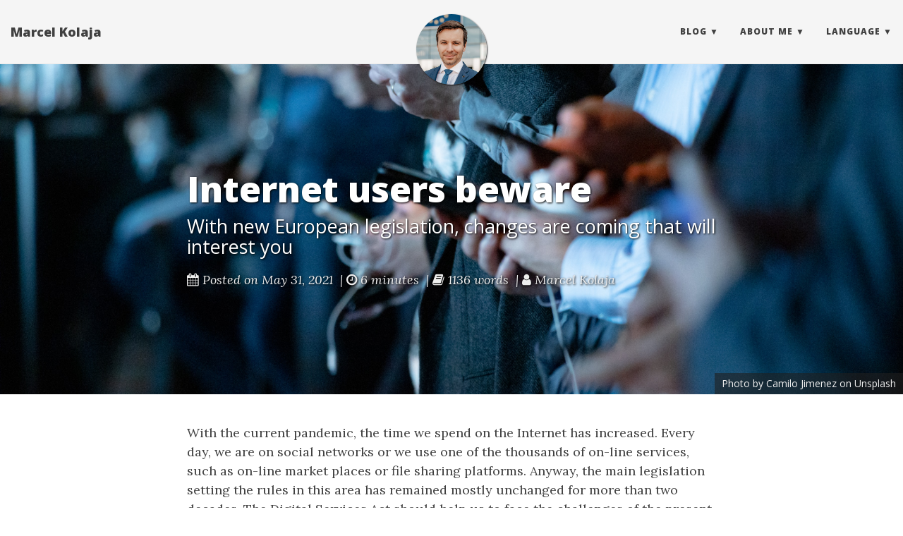

--- FILE ---
content_type: text/html
request_url: https://www.kolaja.eu/en/post/20210531-internet_users_beware_with_new_european_legislation_changes_are_coming_that_will_interest_you/
body_size: 8121
content:
<!DOCTYPE html>
<html lang="en" itemscope itemtype="http://schema.org/WebPage">
  <head>
    

  <meta charset="utf-8" />
  <meta http-equiv="X-UA-Compatible" content="IE=edge">
  <meta name="viewport" content="width=device-width, initial-scale=1.0, maximum-scale=1.0">

  <title>Internet users beware - Marcel Kolaja</title>
  <meta name="description" content="With new European legislation, changes are coming that will interest you">
  <meta name="author" content="Marcel Kolaja"/><script type="application/ld+json">
{
    "@context": "http://schema.org",
    "@type": "WebSite",
    "name": "Marcel Kolaja",
    
    "url": "https:\/\/www.kolaja.eu\/"
}
</script><script type="application/ld+json">
{
  "@context": "http://schema.org",
  "@type": "Organization",
  "name": "",
  "url": "https:\/\/www.kolaja.eu\/"
  
  
  
  
}
</script>
<script type="application/ld+json">
{
  "@context": "http://schema.org",
  "@type": "BreadcrumbList",
  "itemListElement": [{
        "@type": "ListItem",
        "position": 1,
        "item": {
          "@id": "https:\/\/www.kolaja.eu\/",
          "name": "home"
        }
    },{
        "@type": "ListItem",
        "position": 3,
        "item": {
          "@id": "https:\/\/www.kolaja.eu\/en\/post\/20210531-internet_users_beware_with_new_european_legislation_changes_are_coming_that_will_interest_you\/",
          "name": "Internet users beware"
        }
    }]
}
</script><script type="application/ld+json">
{
  "@context": "http://schema.org",
  "@type": "Article",
  "author": {
    "name" : "Marcel Kolaja"
  },
  "headline": "Internet users beware",
  "description" : "With the current pandemic, the time we spend on the Internet has increased. Every day, we are on social networks or we use one of the thousands of on-line services, such as on-line market places or file sharing platforms. Anyway, the main legislation setting the rules in this area has remained mostly unchanged for more than two decades. The Digital Services Act should help us to face the challenges of the present.",
  "inLanguage" : "en",
  "wordCount":  1136 ,
  "datePublished" : "2021-05-31T16:04:22",
  "dateModified" : "2021-05-31T16:04:22",
  "image" : "https:\/\/www.kolaja.eu\/img\/avatar.png",
  "keywords" : [ "content moderation, COVID-19, Digital Services Act, disinformation, hate speech, notice and action" ],
  "mainEntityOfPage" : "https:\/\/www.kolaja.eu\/en\/post\/20210531-internet_users_beware_with_new_european_legislation_changes_are_coming_that_will_interest_you\/",
  "publisher" : {
    "@type": "Organization",
    "name" : "https:\/\/www.kolaja.eu\/",
    "logo" : {
        "@type" : "ImageObject",
        "url" : "https:\/\/www.kolaja.eu\/img\/avatar.png",
        "height" :  60 ,
        "width" :  60
    }
  }
}
</script>

<meta property="og:title" content="Internet users beware" />
<meta property="og:description" content="With new European legislation, changes are coming that will interest you">
<meta property="og:image" content="https://www.kolaja.eu/img/avatar.png" />
<meta property="og:url" content="https://www.kolaja.eu/en/post/20210531-internet_users_beware_with_new_european_legislation_changes_are_coming_that_will_interest_you/" />
<meta property="og:type" content="website" />
<meta property="og:site_name" content="Marcel Kolaja" />

  <meta name="twitter:title" content="Internet users beware" />
  <meta name="twitter:description" content="With new European legislation, changes are coming that will interest you">
  <meta name="twitter:image" content="https://www.kolaja.eu/img/avatar.png" />
  <meta name="twitter:card" content="summary" />
  <meta name="twitter:site" content="@MarcelKolaja" />
  <meta name="twitter:creator" content="@MarcelKolaja" />
  <link href='https://www.kolaja.eu/img/favicon.ico' rel='icon' type='image/x-icon'/>
  <meta name="generator" content="Hugo 0.111.3">
  <link rel="alternate" href="https://www.kolaja.eu/en/index.xml" type="application/rss+xml" title="Marcel Kolaja"><link rel="stylesheet" href="https://cdnjs.cloudflare.com/ajax/libs/KaTeX/0.10.0/katex.min.css" integrity="sha384-9eLZqc9ds8eNjO3TmqPeYcDj8n+Qfa4nuSiGYa6DjLNcv9BtN69ZIulL9+8CqC9Y" crossorigin="anonymous">

  <link rel="stylesheet" href="https://cdn.jsdelivr.net/npm/fork-awesome@1.1.7/css/fork-awesome.min.css" integrity="sha256-gsmEoJAws/Kd3CjuOQzLie5Q3yshhvmo7YNtBG7aaEY=" crossorigin="anonymous">
  <link rel="stylesheet" href="https://maxcdn.bootstrapcdn.com/bootstrap/3.3.7/css/bootstrap.min.css" integrity="sha384-BVYiiSIFeK1dGmJRAkycuHAHRg32OmUcww7on3RYdg4Va+PmSTsz/K68vbdEjh4u" crossorigin="anonymous"><link rel="stylesheet" href="https://www.kolaja.eu/css/main.css" /><link rel="stylesheet" href="https://fonts.googleapis.com/css?family=Lora:400,700,400italic,700italic" />
  <link rel="stylesheet" href="https://fonts.googleapis.com/css?family=Open+Sans:300italic,400italic,600italic,700italic,800italic,400,300,600,700,800" />
  <link rel="stylesheet" href="https://www.kolaja.eu/css/highlight.min.css" /><link rel="stylesheet" href="https://www.kolaja.eu/css/codeblock.css" /><link rel="stylesheet" href="https://cdnjs.cloudflare.com/ajax/libs/photoswipe/4.1.2/photoswipe.min.css" integrity="sha384-h/L2W9KefUClHWaty3SLE5F/qvc4djlyR4qY3NUV5HGQBBW7stbcfff1+I/vmsHh" crossorigin="anonymous">
  <link rel="stylesheet" href="https://cdnjs.cloudflare.com/ajax/libs/photoswipe/4.1.2/default-skin/default-skin.min.css" integrity="sha384-iD0dNku6PYSIQLyfTOpB06F2KCZJAKLOThS5HRe8b3ibhdEQ6eKsFf/EeFxdOt5R" crossorigin="anonymous"><script type="text/javascript" src="/js/jquery.min.js"></script>



  </head>
  <body>
    <nav class="navbar navbar-default navbar-fixed-top navbar-custom">
  <div class="container-fluid">
    <div class="navbar-header">
      <button type="button" class="navbar-toggle" data-toggle="collapse" data-target="#main-navbar">
        <span class="sr-only">Toggle navigation</span>
        <span class="icon-bar"></span>
        <span class="icon-bar"></span>
        <span class="icon-bar"></span>
      </button>
      <a class="navbar-brand" href="https://www.kolaja.eu/en/">Marcel Kolaja</a>
      
    </div>

    <div class="collapse navbar-collapse" id="main-navbar">
      <ul class="nav navbar-nav navbar-right">
        
          
            <li class="navlinks-container">
              <a class="navlinks-parent">Blog</a>
              <div class="navlinks-children">
                
                  <a href="/en/">Blog</a>
                
                  <a href="/en/tags">Tags</a>
                
              </div>
            </li>
          
        
          
            <li class="navlinks-container">
              <a class="navlinks-parent">About me</a>
              <div class="navlinks-children">
                
                  <a href="/en/page/bio">Bio</a>
                
                  <a href="/en/page/photos">Photos</a>
                
              </div>
            </li>
          
        

        
          
            <li class="navlinks-container">
              <a class="navlinks-parent">Language</a>
              <div class="navlinks-children">
                
                  
                  <a href="/cs" lang="cs">cs</a>
                  
                
                  
                  <a href="/de" lang="de">de</a>
                  
                
                  
                  <a href="/ee" lang="ee">ee</a>
                  
                
                  
                
                  
                  <a href="/es" lang="es">es</a>
                  
                
                  
                  <a href="/fr" lang="fr">fr</a>
                  
                
                  
                  <a href="/gr" lang="gr">gr</a>
                  
                
                  
                  <a href="/it" lang="it">it</a>
                  
                
                  
                  <a href="/ro" lang="ro">ro</a>
                  
                
                  
                  <a href="/sk" lang="sk">sk</a>
                  
                
              </div>
            </li>
          
        

        
      </ul>
    </div>

    
      <div class="avatar-container">
        <div class="avatar-img-border">
          <a title="Marcel Kolaja" href="https://www.kolaja.eu/en/">
            <img class="avatar-img" src="https://www.kolaja.eu/img/avatar.png" alt="Marcel Kolaja" />
          </a>
        </div>
      </div>
    

  </div>
</nav>




    


<div class="pswp" tabindex="-1" role="dialog" aria-hidden="true">

<div class="pswp__bg"></div>

<div class="pswp__scroll-wrap">
    
    <div class="pswp__container">
      <div class="pswp__item"></div>
      <div class="pswp__item"></div>
      <div class="pswp__item"></div>
    </div>
    
    <div class="pswp__ui pswp__ui--hidden">
    <div class="pswp__top-bar">
      
      <div class="pswp__counter"></div>
      <button class="pswp__button pswp__button--close" title="Close (Esc)"></button>
      <button class="pswp__button pswp__button--share" title="Share"></button>
      <button class="pswp__button pswp__button--fs" title="Toggle fullscreen"></button>
      <button class="pswp__button pswp__button--zoom" title="Zoom in/out"></button>
      
      
      <div class="pswp__preloader">
        <div class="pswp__preloader__icn">
          <div class="pswp__preloader__cut">
            <div class="pswp__preloader__donut"></div>
          </div>
        </div>
      </div>
    </div>
    <div class="pswp__share-modal pswp__share-modal--hidden pswp__single-tap">
      <div class="pswp__share-tooltip"></div>
    </div>
    <button class="pswp__button pswp__button--arrow--left" title="Previous (arrow left)">
    </button>
    <button class="pswp__button pswp__button--arrow--right" title="Next (arrow right)">
    </button>
    <div class="pswp__caption">
      <div class="pswp__caption__center"></div>
    </div>
    </div>
    </div>
</div>


  
  
  






  
    <div id="header-big-imgs" data-num-img=1 
      
         
          data-img-src-1="/img/camilo-jimenez-qZenO_gQ7QA-unsplash.jpg" 
         
         data-img-desc-1="Photo by Camilo Jimenez on Unsplash"
      ></div>
  

  <header class="header-section has-img">
    
      <div class="intro-header big-img">
        
        <div class="container">
          <div class="row">
            <div class="col-lg-8 col-lg-offset-2 col-md-10 col-md-offset-1">
              <div class="post-heading">
                <h1>Internet users beware</h1>
                  
                    
                      <h2 class="post-subheading">With new European legislation, changes are coming that will interest you</h2>
                    
                  
                  
                    <span class="post-meta">
  
  
  <i class="fa fa-calendar"></i>&nbsp;Posted on May 31, 2021
  
  
    &nbsp;|&nbsp;<i class="fa fa-clock-o"></i>&nbsp;6&nbsp;minutes
  
  
    &nbsp;|&nbsp;<i class="fa fa-book"></i>&nbsp;1136&nbsp;words
  
  
    
      &nbsp;|&nbsp;<i class="fa fa-user"></i>&nbsp;Marcel Kolaja
    
  
  
</span>


                  
              </div>
            </div>
          </div>
        </div>
        <span class="img-desc" style="display: inline;"></span>
      </div>
    
    <div class="intro-header no-img">
      <div class="container">
        <div class="row">
          <div class="col-lg-8 col-lg-offset-2 col-md-10 col-md-offset-1">
            <div class="post-heading">
              
                <h1>Internet users beware</h1>
              
              
              
                
                  <h2 class="post-subheading">With new European legislation, changes are coming that will interest you</h2>
                
              
              
                <span class="post-meta">
  
  
  <i class="fa fa-calendar"></i>&nbsp;Posted on May 31, 2021
  
  
    &nbsp;|&nbsp;<i class="fa fa-clock-o"></i>&nbsp;6&nbsp;minutes
  
  
    &nbsp;|&nbsp;<i class="fa fa-book"></i>&nbsp;1136&nbsp;words
  
  
    
      &nbsp;|&nbsp;<i class="fa fa-user"></i>&nbsp;Marcel Kolaja
    
  
  
</span>


              
            </div>
          </div>
        </div>
      </div>
    </div>
  </header>


    
<div class="container" role="main">
  <div class="row">
    <div class="col-lg-8 col-lg-offset-2 col-md-10 col-md-offset-1">
      <article role="main" class="blog-post">
        <p>With the current pandemic, the time we spend on the Internet has increased.
Every day, we are on social networks or we use one of the thousands of on-line
services, such as on-line market places or file sharing platforms. Anyway, the
main legislation setting the rules in this area has remained mostly unchanged
for more than two decades. The Digital Services Act should help us to face the
challenges of the present. Together with the Digital Markets Act, both update
current rules in the digital environment and regulate on-line platforms. How
will the new legislation affect our lives? And why should you care?</p>
<h1 id="new-times-new-challenges">New times, new challenges</h1>
<p>The year 2000 was marked by a number of milestones for Czechia. The
electronic signature was approved, the sale of e-books became legal, or the
movie <em>&ldquo;Night Talks with the Mother&rdquo;</em> was screened as the first domestic film
with a premiere on the Internet. At the same time, at the turn of the
millennium, the e-Commerce Directive, which set the rules in the Internet space
in Europe, was also adopted.</p>
<p>Since then, a number of new services have emerged, and there has been
a boom in social networks and Internet platforms such as Facebook, Google,
and Amazon. Even in the Czech digital pond, services such as the Seznam
internet portal, the Alza or Mall e-shops and many others have grown in recent
years. Our communication with friends, the way we shop or do business have also
changed. The new era brings not only benefits but also new threats.
Legislation, which will reflect and address the current situation, should
therefore also be changed.</p>
<h1 id="what-is-the-digital-services-act">What is the Digital Services Act?</h1>
<p>The Digital Services Act aims to improve user protection, so that they feel
safe in the on-line space and their rights are protected. We should return the
on-line space back into the hands of people, as opposed to technology giants
who are currently deciding what content we can see, what may or may not be
published, and who use our personal data to their advantage. Updating the
European legal framework should set clear responsibilities and boundaries.</p>
<p>The Digital Services Act answers to the questions <em>&ldquo;Who has the right to delete
illegal or questionable content?&rdquo;</em> and <em>&ldquo;Should upload filters be used or is
human control necessary?&rdquo;</em>. In addition, it determines who is responsible for
the content if it is not removed in a timely manner. The Digital Services
Act includes the following topics:</p>
<ul>
<li>On-line content moderation;</li>
<li>Responsibility for user-uploaded content;</li>
<li>Regulation of targeted advertising: increase the transparency of on-line advertising for Internet platforms;</li>
<li>Restrictions on the spread of disinformation and illegal content;</li>
<li>Specific obligation on very large platforms;</li>
<li>Functioning and transparency of algorithms.</li>
</ul>
<h1 id="what-is-and-what-is-not-legal-should-be-decided-by-independent-courts">What is and what is not legal should be decided by independent courts</h1>
<p>The case around former US President Donald Trump and the suspension of his
social network accounts has sparked a strong debate about the
appropriateness of suspending accounts and deleting posts by the platform
operators. In order to prevent these situations, the Digital Services Act
should address the process of removing illegal content in public on-line space.
At the same time, it should prevent the removal of content that does not
violate any rules. We have to follow the rule that what is legal off-line must
be legal on-line.</p>
<p>One of the problems of the current Digital Services Act proposal is that it
leaves too much of the decision to the platforms themselves. I want to
work on this during the legislative process. What is or is not legal should be
decided by independent courts under the relevant legal framework and not by
private companies. These large tech companies often turn to automated tools and
remove all potentially illegal content in order to avoid liability. This
results in over-removal of legal content. We also need to update the
functioning of the courts, so that they can respond quickly and flexibly, as
today&rsquo;s digital age requires.</p>
<h1 id="delete-it-or-keep-it">Delete it or keep it?</h1>
<p>Together with Members of my political group, we published a model law
which relates to the so-called Notice and Action principle, where we set two
levels. The first would be manifestly illegal content, such as child
pornography. In the first phase, it would be assessed by the platforms
themselves, which would temporarily block such content. However, the final
decision should again be made by the court. The second level is potentially
illegal content. This category includes potentially illegal threats or hate
speech. These by nature context dependent content would always have to be
judged by an independent court.</p>
<h1 id="they-follow-our-every-step-for-better-targeted-advertising">They follow our every step for better targeted advertising</h1>
<p>Familiar situation, you are on social networks or reading news, and advertising
offers you products that you&rsquo;ve been recently searching. Currently, we do not
have a clear idea of what data multinational companies collect about us and
exactly what they use it for. We know that attributes such as our location,
gender, age, or political affiliation, creates our exact profile and based on
that, it is presumed that we may be interested in buying a particular
product or service.</p>
<p>It is necessary to introduce much greater transparency in this area. Every user
should be able to get information about whose advertisement is targeting them
and on what basis, but also what the non-targeted ad looks like. Legislative
limits need to be set where companies can collect sensitive data. Making our
every step on-line, every click tracked and used for self-preferencing
targeting is an inadmissible invasion of privacy.</p>
<h1 id="greater-transparency-will-prevent-the-spread-of-disinformation">Greater transparency will prevent the spread of disinformation</h1>
<p>When a disinformation campaign is well funded, disinformation spreads
successfully. In addition to transparent targeting, there is also a need
to introduce transparency of Internet advertisers and targeting processes and
rules. In this way, disinformation rabbit holes are deepened, where users put
on their eye flaps and can only read material that deepens their
disillusionment about the world and strengthen them in their view of the world.</p>
<p>As we have seen in the case of communication and disinformation about Brexit,
misleading targeted messages can also negatively affect democratic principles.
We need to very strictly regulate Internet advertising which relies on
sensitive personal data and monitor financial flows, so that it is not possible
to simply fund a disinformation campaign. There must be a regulation
in this regard.</p>
<h1 id="inbspwork-on-anbspchange">I work on a change</h1>
<p>In December 2020, the European Commission presented a proposal on what the
Digital Services Act should look like. Now, the legislative relay has been
transferred to the Council of the European Union and the European Parliament.
As shadow rapporteur in the Committee on Culture and Education (CULT),
I actively work to ensure that the Digital Services Act provides rules for
the Internet that respect privacy, ensure anonymity, prevent general
monitoring, limit excessive data gathering used for micro-targeted advertising,
and ensure secure encrypted communication.</p>


        
          <div class="blog-tags">
            
              <a href="https://www.kolaja.eu/en/tags/content-moderation/">content moderation</a>&nbsp;
            
              <a href="https://www.kolaja.eu/en/tags/covid-19/">COVID-19</a>&nbsp;
            
              <a href="https://www.kolaja.eu/en/tags/digital-services-act/">Digital Services Act</a>&nbsp;
            
              <a href="https://www.kolaja.eu/en/tags/disinformation/">disinformation</a>&nbsp;
            
              <a href="https://www.kolaja.eu/en/tags/hate-speech/">hate speech</a>&nbsp;
            
              <a href="https://www.kolaja.eu/en/tags/notice-and-action/">notice and action</a>&nbsp;
            
          </div>
        

        

        
          
            
          

          
                  <h4 class="see-also">See also</h4>
                  <ul>
                
                
                    <li><a href="/en/post/20220422-negotiations_on_political_ads_have_begun_stricter_rules_for_political_ads_are_necessary/">Negotiations on political ads have begun</a></li>
                
                    <li><a href="/en/post/20210930-who_chose_your_vacation_the_dangers_and_pitfalls_of_surveillance_advertising/">Who chose your vacation?</a></li>
                
                    <li><a href="/en/post/20210420-leaked_commissions_plan_on_artificial_intelligence_four_significant_gaps/">Leaked Commission&#39;s plan on artificial intelligence</a></li>
                
                    <li><a href="/en/post/20210310-the_internet_needs_a_fundamental_change_what_will_the_new_rules_bring_and_what_should_they_look_like/">The Internet needs a fundamental change</a></li>
                
                    <li><a href="/en/post/20201215-greens_efa_proposal_for_notice_and_action/">Greens/EFA proposal for Notice and Action</a></li>
                
              </ul>

          
        
      </article>

      
        <ul class="pager blog-pager">
          
            <li class="previous">
              <a href="https://www.kolaja.eu/en/post/20210420-leaked_commissions_plan_on_artificial_intelligence_four_significant_gaps/" data-toggle="tooltip" data-placement="top" title="Leaked Commission&#39;s plan on artificial intelligence">&larr; Previous Post</a>
            </li>
          
          
            <li class="next">
              <a href="https://www.kolaja.eu/en/post/20210614-ngos_call_for_a_ban_of_facial_recognition_without_loopholes_the_commissions_proposal_could_enable_mass_and_discriminatory_surveillance/" data-toggle="tooltip" data-placement="top" title="NGOs call for a ban on facial recognition without loopholes">Next Post &rarr;</a>
            </li>
          
        </ul>
      


      

    </div>
  </div>
</div>

      
<footer>
  <div class="container">
    <div class="row">
      <div class="col-lg-8 col-lg-offset-2 col-md-10 col-md-offset-1">
        <ul class="list-inline text-center footer-links">
          
              <li>
                <a href="mailto:marcel&#43;www@kolaja.eu" title="Email me">
                  <span class="fa-stack fa-lg">
                    <i class="fa fa-circle fa-stack-2x"></i>
                    <i class="fa fa-envelope fa-stack-1x fa-inverse"></i>
                  </span>
                </a>
              </li>
              <li>
                <a href="https://twitter.com/MarcelKolaja" title="Twitter">
                  <span class="fa-stack fa-lg">
                    <i class="fa fa-circle fa-stack-2x"></i>
                    <i class="fa fa-twitter fa-stack-1x fa-inverse"></i>
                  </span>
                </a>
              </li>
              <li>
                <a href="https://linkedin.com/in/marcelkolaja" title="LinkedIn">
                  <span class="fa-stack fa-lg">
                    <i class="fa fa-circle fa-stack-2x"></i>
                    <i class="fa fa-linkedin fa-stack-1x fa-inverse"></i>
                  </span>
                </a>
              </li>
              <li>
                <a href="https://www.instagram.com/piratkolaja" title="Instagram">
                  <span class="fa-stack fa-lg">
                    <i class="fa fa-circle fa-stack-2x"></i>
                    <i class="fa fa-instagram fa-stack-1x fa-inverse"></i>
                  </span>
                </a>
              </li>
              <li>
                <a href="https://peertube.european-pirates.eu/accounts/marcel.kolaja" title="PeerTube">
                  <span class="fa-stack fa-lg">
                    <i class="fa fa-circle fa-stack-2x"></i>
                    <i class="fa fa-peertube fa-stack-1x fa-inverse"></i>
                  </span>
                </a>
              </li>
              <li>
                <a href="https://mastodon.pirati.cz/@marcel_kolaja" title="Mastodon">
                  <span class="fa-stack fa-lg">
                    <i class="fa fa-circle fa-stack-2x"></i>
                    <i class="fa fa-mastodon fa-stack-1x fa-inverse"></i>
                  </span>
                </a>
              </li>
          
        </ul>
        <p class="credits copyright text-muted">
          
            
              <a href="https://www.kolaja.eu/">Marcel Kolaja</a>
            
          

          ♡&nbsp;<a href="https://creativecommons.org/licenses/by-sa/4.0/">CC-BY-SA 4.0</a>

        </p>
        
        <p class="credits theme-by text-muted">
          <a href="https://gohugo.io">Hugo v0.111.3</a> powered &nbsp;&bull;&nbsp; Theme <a href="https://github.com/halogenica/beautifulhugo">Beautiful Hugo</a> adapted from <a href="https://deanattali.com/beautiful-jekyll/">Beautiful Jekyll</a>
          
        </p>
      </div>
    </div>
  </div>
</footer><script src="https://cdnjs.cloudflare.com/ajax/libs/KaTeX/0.10.0/katex.min.js" integrity="sha384-K3vbOmF2BtaVai+Qk37uypf7VrgBubhQreNQe9aGsz9lB63dIFiQVlJbr92dw2Lx" crossorigin="anonymous"></script>
<script src="https://cdnjs.cloudflare.com/ajax/libs/KaTeX/0.10.0/contrib/auto-render.min.js" integrity="sha384-kmZOZB5ObwgQnS/DuDg6TScgOiWWBiVt0plIRkZCmE6rDZGrEOQeHM5PcHi+nyqe" crossorigin="anonymous"></script>

<script src="https://maxcdn.bootstrapcdn.com/bootstrap/3.3.7/js/bootstrap.min.js" integrity="sha384-Tc5IQib027qvyjSMfHjOMaLkfuWVxZxUPnCJA7l2mCWNIpG9mGCD8wGNIcPD7Txa" crossorigin="anonymous"></script>

<script src="https://www.kolaja.eu/js/main.js"></script>
<script src="https://www.kolaja.eu/js/highlight.min.js"></script>
<script> hljs.initHighlightingOnLoad(); </script>
<script> $(document).ready(function() {$("pre.chroma").css("padding","0");}); </script><script> renderMathInElement(document.body); </script><script src="https://cdnjs.cloudflare.com/ajax/libs/photoswipe/4.1.2/photoswipe.min.js" integrity="sha384-QELNnmcmU8IR9ZAykt67vGr9/rZJdHbiWi64V88fCPaOohUlHCqUD/unNN0BXSqy" crossorigin="anonymous"></script>
<script src="https://cdnjs.cloudflare.com/ajax/libs/photoswipe/4.1.2/photoswipe-ui-default.min.js" integrity="sha384-m67o7SkQ1ALzKZIFh4CiTA8tmadaujiTa9Vu+nqPSwDOqHrDmxLezTdFln8077+q" crossorigin="anonymous"></script><script src="https://www.kolaja.eu/js/load-photoswipe.js"></script>









    
  </body>
</html>

